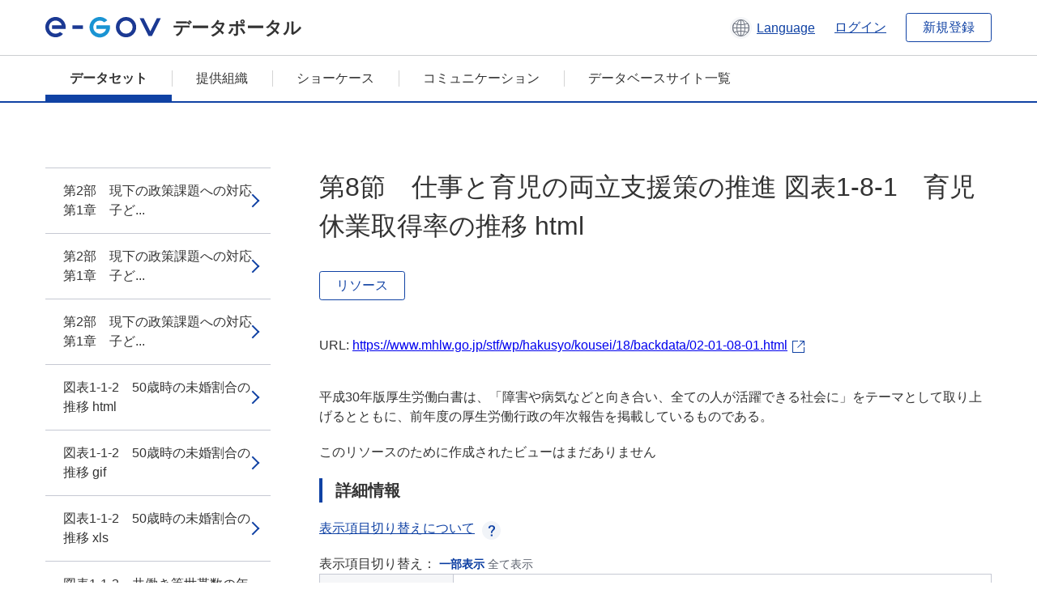

--- FILE ---
content_type: text/html; charset=utf-8
request_url: https://data.e-gov.go.jp/data/ja/dataset/mhlw_20191120_0210/resource/1c11311d-c72b-419b-8958-3072c7b9c766?inner_span=True
body_size: 5042
content:
<!DOCTYPE html>
<!--[if IE 9]> <html lang="ja" class="ie9"> <![endif]-->
<!--[if gt IE 8]><!--> <html lang="ja"> <!--<![endif]-->
  <head>
    
  <meta charset="utf-8" />
      <meta name="generator" content="ckan 2.9.5" />
      <meta name="viewport" content="width=device-width">
  
  <meta name="description" content="データカタログに登録済みのデータセットのリソース詳細情報を表示します。" />
  <meta name="keywords" content="公共データ,オープンデータ,データカタログ,データセット,リソース" />


    <title>平成30年版厚生労働白書_図表_第2部_第1章 | 第8節　仕事と育児の両立支援策の推進
図表1-8-1　育児休業取得率の推移
html | e-Govデータポータル</title>

    
    <link rel="shortcut icon" href="/data/base/images/favicon.ico" />
    
  
  
  
  


    
  
      
      
    
  
  <meta property="og:title" content="平成30年版厚生労働白書_図表_第2部_第1章 - 第8節　仕事と育児の両立支援策の推進
図表1-8-1　育児休業取得率の推移
html - e-Govデータポータル">
  <meta property="og:description" content="平成30年版厚生労働白書は、「障害や病気などと向き合い、全ての人が活躍できる社会に」をテーマとして取り上げるとともに、前年度の厚生労働行政の年次報告を掲載しているものである。">


    
    <link href="/data/webassets/ckanext-datasetslist-theme/637f4624_jquery-ui-min-css.css" rel="stylesheet"/>
<link href="/data/webassets/ckanext-datasetslist-theme/a8504815_datasetslist_theme_css.css" rel="stylesheet"/>
<link href="/data/webassets/ckanext-datasetslist-theme/088fc192_datasetslist_theme_form_tooltip_css.css" rel="stylesheet"/>
<link href="/data/webassets/vendor/bc192712_select2.css" rel="stylesheet"/>
<link href="/data/webassets/vendor/0b01aef1_font-awesome.css" rel="stylesheet"/>
<link href="/data/webassets/ckanext-datasetslist-theme/79ca7695_suggest_css.css" rel="stylesheet"/>
    
  </head>

  
  <body data-site-root="https://data.e-gov.go.jp/data/" data-locale-root="https://data.e-gov.go.jp/data/ja/" >

    

    
        

<div id="blockskip">
  <a href="#contents">このページの本文へ移動</a>
</div>
<header>
  <div class="header_title_container">
    <div class="header_title_inner header-image">
      <button class="header_menu_btn" id="header_menu_btn_01" aria-label="メニュー" data-dialog="header_nav_area">
        <span class="menu_bar"></span>
        <span class="menu_bar"></span>
        <span class="menu_bar"></span>
        <span class="menu_label">メニュー</span>
      </button>
  
    
      <a href="/data/ja/" class="header_logo"><img src="/data/base/images/logo.svg" alt="e-Govデータポータル"></a>
      <span class="header_title">データポータル</span>
    
  
      <div class="header_lang_wrapper">
        <a href="#" class="header_lang_link" role="button" aria-expanded="false" aria-controls="lang_menu_01" style="text-decoration: none;">
          <img class="icon_header_lang" src="/data/base/images/icon_header_lang.svg" alt="言語切り替えのイメージ">
          <span class="only_pc lang_link" lang="en" style="margin-left: 0.15rem !important">Language</span>
        </a>
        <ul class="lang_menu" id="lang_menu_01" aria-label="アカウントメニュー">
          <li><a href="/data/ja/dataset/mhlw_20191120_0210/resource/1c11311d-c72b-419b-8958-3072c7b9c766?inner_span=True">日本語</a></li>
          <li><a href="/data/en/dataset/mhlw_20191120_0210/resource/1c11311d-c72b-419b-8958-3072c7b9c766?inner_span=True" lang="en">English</a></li>
        </ul>
      </div>
  
    
      <a href="https://data.e-gov.go.jp/info/keycloak/login" 
           class="header_link only_pc ml-0 pc-ml-6">
          ログイン
      </a>
    
      <button class="btn_normal only_pc ml-0 pc-ml-6" onclick="location.href='https://account.e-gov.go.jp/user/pre-registration/init?service_type=00'">新規登録</button>
    
  
    </div>
  </div>
  <div class="header_nav_container" id="header_nav_area" aria-labelledby="header_menu_btn_01">
    <nav class="header_nav">
      <div class="nav_header">
        <img class="header_menu_logo" src="/data/base/images/logo.svg" alt="e-Govデータポータル" tabindex="0">
        <button class="close_dialog close_dialog_btn">
          <span class="close_dialog_label">閉じる</span>
        </button>
      </div>
  
    
    
      <div class="nav_user_links">
        <a href="https://data.e-gov.go.jp/info/keycloak/login" class="header_link header_link_in_menu">ログイン</a>
      
        <a href="https://data.e-gov.go.jp/info/#" class="header_link header_link_in_menu">新規登録</a>
      
      </div>
  
      <ul class="nav_bar">
                <li class="active"><a href="/data/ja/dataset/?organization=default">データセット</a></li><li><a href="/data/ja/organization/?q=default">提供組織</a></li><li><a href="/data/ja/showcase?organization=default">ショーケース</a></li>
  

    
        <li><a href="https://data.e-gov.go.jp/info/communication/list">コミュニケーション</a></li>
        <li><a href="/info/databasesite">データベースサイト一覧</a></li>
  
      </ul>
      <ul class="nav_bottom_links">
        <li><a href="/info/about-site">このサイトについて</a></li>
        <li><a href="/info/service-policy">ご利用にあたって</a></li>
        <li><a href="/info/help">ヘルプ</a></li>
        <li><a href="/info/terms">利用規約</a></li>
        <li><a href="/info/privacy-policy">個人情報取扱方針</a></li>
        <li><a href="/info/contacts">お問合せ</a></li>
        <li><a href="https://data.e-gov.go.jp/info/dashboard/metrics">ダッシュボード</a></li>
        <li><a href="/info/site-map">サイトマップ</a></li>
      </ul>
    
    </nav>
  </div>
</header>

    

    
    
      <main>
        
          <div class="contents_area flash-messages mb-5 pc-mb-5">
            
              
            
          </div>
        
      <div class="contents_area" id="contents">
    
      <!-- <div class="container"> -->
        

          <div class="row wrapper no-nav">

            


 
    


  
    <div class="side_menu_contents">
      <nav>
        
          
            <ul class="side_menu_link_list">
              
                <li class="side_menu_link_list_item">
                  <a class="side_menu_link" href="/data/ja/dataset/mhlw_20191120_0210/resource/3b3e1da4-837f-4a4e-aafd-9c353916f73e?inner_span=True">第2部　現下の政策課題への対応
第1章　子ど...</a>
                </li>
              
                <li class="side_menu_link_list_item">
                  <a class="side_menu_link" href="/data/ja/dataset/mhlw_20191120_0210/resource/13df293a-beb3-4da7-85a0-9513c954e3f9?inner_span=True">第2部　現下の政策課題への対応
第1章　子ど...</a>
                </li>
              
                <li class="side_menu_link_list_item">
                  <a class="side_menu_link" href="/data/ja/dataset/mhlw_20191120_0210/resource/8dec0ad5-d732-4bab-931f-e90066c0c9bc?inner_span=True">第2部　現下の政策課題への対応
第1章　子ど...</a>
                </li>
              
                <li class="side_menu_link_list_item">
                  <a class="side_menu_link" href="/data/ja/dataset/mhlw_20191120_0210/resource/b79c54df-7cdf-42c8-aec9-f21dcfcfae87?inner_span=True">図表1-1-2　50歳時の未婚割合の推移
html</a>
                </li>
              
                <li class="side_menu_link_list_item">
                  <a class="side_menu_link" href="/data/ja/dataset/mhlw_20191120_0210/resource/95331ae5-80db-4958-9b4a-62a28aa2a2b1?inner_span=True">図表1-1-2　50歳時の未婚割合の推移
gif</a>
                </li>
              
                <li class="side_menu_link_list_item">
                  <a class="side_menu_link" href="/data/ja/dataset/mhlw_20191120_0210/resource/6a651950-ad9c-41ff-a562-dda132162323?inner_span=True">図表1-1-2　50歳時の未婚割合の推移
xls</a>
                </li>
              
                <li class="side_menu_link_list_item">
                  <a class="side_menu_link" href="/data/ja/dataset/mhlw_20191120_0210/resource/c46af956-6a7e-4416-a9f3-5250972507fc?inner_span=True">図表1-1-3　共働き等世帯数の年次推移
html</a>
                </li>
              
                <li class="side_menu_link_list_item">
                  <a class="side_menu_link" href="/data/ja/dataset/mhlw_20191120_0210/resource/c05ff2ac-17bb-4e33-86f2-e743a391cf9d?inner_span=True">図表1-1-3　共働き等世帯数の年次推移
gif</a>
                </li>
              
                <li class="side_menu_link_list_item">
                  <a class="side_menu_link" href="/data/ja/dataset/mhlw_20191120_0210/resource/1c2cf36c-bdc2-4ce4-abd6-9eb4f9357e6d?inner_span=True">図表1-1-3　共働き等世帯数の年次推移
xls</a>
                </li>
              
                <li class="side_menu_link_list_item">
                  <a class="side_menu_link" href="/data/ja/dataset/mhlw_20191120_0210/resource/8eb665da-f222-49a5-8e4f-b167790071bd?inner_span=True">第2節　総合的な子育て支援の推進
図表1-2...</a>
                </li>
              
                <li class="side_menu_link_list_item">
                  <a class="side_menu_link" href="/data/ja/dataset/mhlw_20191120_0210/resource/5e8039fa-422b-4e20-925e-7bc2aafa2226?inner_span=True">第2節　総合的な子育て支援の推進
図表1-2...</a>
                </li>
              
                <li class="side_menu_link_list_item">
                  <a class="side_menu_link" href="/data/ja/dataset/mhlw_20191120_0210/resource/1e2386a0-e3b8-4339-a193-420cc2deada2?inner_span=True">図表1-2-2　子ども・子育て支援の「量的拡...</a>
                </li>
              
                <li class="side_menu_link_list_item">
                  <a class="side_menu_link" href="/data/ja/dataset/mhlw_20191120_0210/resource/7b2aa8d9-e7ea-4f6d-9ce8-740c6db1f35a?inner_span=True">図表1-2-2　子ども・子育て支援の「量的拡...</a>
                </li>
              
                <li class="side_menu_link_list_item">
                  <a class="side_menu_link" href="/data/ja/dataset/mhlw_20191120_0210/resource/cb792ed2-7319-4959-bd51-63282b76f09d?inner_span=True">第4節　児童虐待防止対策、社会的養護の充実、...</a>
                </li>
              
                <li class="side_menu_link_list_item">
                  <a class="side_menu_link" href="/data/ja/dataset/mhlw_20191120_0210/resource/e2bf70e2-f9a6-45cf-b980-58ebe9e9a54c?inner_span=True">第4節　児童虐待防止対策、社会的養護の充実、...</a>
                </li>
              
                <li class="side_menu_link_list_item">
                  <a class="side_menu_link" href="/data/ja/dataset/mhlw_20191120_0210/resource/ac99b169-7106-4a43-bdf4-5647d18ca5b7?inner_span=True">図表1-4-2　児童福祉法及び児童虐待の防止...</a>
                </li>
              
                <li class="side_menu_link_list_item">
                  <a class="side_menu_link" href="/data/ja/dataset/mhlw_20191120_0210/resource/bcf1a2a2-bea9-4cb0-862c-b09678221054?inner_span=True">図表1-4-2　児童福祉法及び児童虐待の防止...</a>
                </li>
              
                <li class="side_menu_link_list_item">
                  <a class="side_menu_link" href="/data/ja/dataset/mhlw_20191120_0210/resource/f2b45587-8abe-42d3-a194-f132a38a99ef?inner_span=True">図表1-4-3　婦人相談所及び婦人相談員による相談
html</a>
                </li>
              
                <li class="side_menu_link_list_item">
                  <a class="side_menu_link" href="/data/ja/dataset/mhlw_20191120_0210/resource/c4f84dd7-1dd5-426f-8433-5cefb5b27bb8?inner_span=True">図表1-4-3　婦人相談所及び婦人相談員による相談
gif</a>
                </li>
              
                <li class="side_menu_link_list_item">
                  <a class="side_menu_link" href="/data/ja/dataset/mhlw_20191120_0210/resource/d1d0b180-734d-4d07-8dd7-e4be43528ea8?inner_span=True">図表1-4-3　婦人相談所及び婦人相談員による相談
xls</a>
                </li>
              
                <li class="side_menu_link_list_item">
                  <a class="side_menu_link" href="/data/ja/dataset/mhlw_20191120_0210/resource/d5e35804-290e-456d-9248-68bf827557cc?inner_span=True">第6節　ひとり親家庭の総合的な自立支援の推進...</a>
                </li>
              
                <li class="side_menu_link_list_item">
                  <a class="side_menu_link" href="/data/ja/dataset/mhlw_20191120_0210/resource/e7448fe0-0bfc-4423-8f0a-090a4ee7b290?inner_span=True">第6節　ひとり親家庭の総合的な自立支援の推進...</a>
                </li>
              
                <li class="side_menu_link_list_item active">
                  <a class="side_menu_link" href="/data/ja/dataset/mhlw_20191120_0210/resource/1c11311d-c72b-419b-8958-3072c7b9c766?inner_span=True">第8節　仕事と育児の両立支援策の推進
図表1...</a>
                </li>
              
                <li class="side_menu_link_list_item">
                  <a class="side_menu_link" href="/data/ja/dataset/mhlw_20191120_0210/resource/6238f3d7-1ba4-44b5-9ba8-94b23bce5616?inner_span=True">第8節　仕事と育児の両立支援策の推進
図表1...</a>
                </li>
              
                <li class="side_menu_link_list_item">
                  <a class="side_menu_link" href="/data/ja/dataset/mhlw_20191120_0210/resource/3d8f7b22-44df-4cf1-a8d5-29071868a526?inner_span=True">第8節　仕事と育児の両立支援策の推進
図表1...</a>
                </li>
              
                <li class="side_menu_link_list_item">
                  <a class="side_menu_link" href="/data/ja/dataset/mhlw_20191120_0210/resource/b06ed48b-11c3-4890-bd27-9dbe10d958f7?inner_span=True">図表1-8-2　第1子出生年別にみた、第1子...</a>
                </li>
              
                <li class="side_menu_link_list_item">
                  <a class="side_menu_link" href="/data/ja/dataset/mhlw_20191120_0210/resource/75f8e3ec-0626-4695-8e6a-59c5717a8719?inner_span=True">図表1-8-2　第1子出生年別にみた、第1子...</a>
                </li>
              
                <li class="side_menu_link_list_item">
                  <a class="side_menu_link" href="/data/ja/dataset/mhlw_20191120_0210/resource/85980b07-0c36-4b09-b213-e2e6032c52aa?inner_span=True">図表1-8-2　第1子出生年別にみた、第1子...</a>
                </li>
              
                <li class="side_menu_link_list_item">
                  <a class="side_menu_link" href="/data/ja/dataset/mhlw_20191120_0210/resource/ff285e87-998f-4f9f-9984-01cd9d65b321?inner_span=True">図表1-8-3　次世代育成支援対策推進法の概...</a>
                </li>
              
                <li class="side_menu_link_list_item">
                  <a class="side_menu_link" href="/data/ja/dataset/mhlw_20191120_0210/resource/415a62d0-b8e0-4e64-a638-ca0b78486bff?inner_span=True">図表1-8-3　次世代育成支援対策推進法の概...</a>
                </li>
              
                <li class="side_menu_link_list_item">
                  <a class="side_menu_link" href="/data/ja/dataset/mhlw_20191120_0210/resource/2d3b1c21-7b8f-4862-94aa-ff851b1afafd?inner_span=True">図表1-8-4　企業における次世代育成対策推...</a>
                </li>
              
                <li class="side_menu_link_list_item">
                  <a class="side_menu_link" href="/data/ja/dataset/mhlw_20191120_0210/resource/4ad5eb9e-f2f9-461b-8360-a82059e38315?inner_span=True">図表1-8-4　企業における次世代育成対策推...</a>
                </li>
              
            </ul>
          
        
      </nav>
    </div>
  

  


 
          </div>

          
              <!--<div class="primary col-sm-9 col-xs-12" role="main">-->
                
              <div class="main_contents">
                
  
    <section class="module module-resource" role="complementary">
      
      <div class="module-content">
        <div class="actions pc_align_right mb-0 pc-mb-0">
          
          
            
  
            
            
  

          
          
        </div>
        
          
            
          
          
            <h1 class="page_title mt-0 pc-mt-0 mb-8 pc-mb-8">第8節　仕事と育児の両立支援策の推進
図表1-8-1　育児休業取得率の推移
html</h1>
          

          
              
                  <a class="btn btn_normal mt-0 pc-mt-0 mb-5 pc-mb-5 resource-type-None resource-url-analytics" href="https://www.mhlw.go.jp/stf/wp/hakusyo/kousei/18/backdata/02-01-08-01.html" target="_blank">
                    
                      リソース
                    
                  </a>
            

           <br /><br />

          
            
              <div class="text-muted ellipsis" style="margin-bottom:10px; word-break: break-all; display: flex;">
                
                <span class="link_accessory_text mt-0 pc-mt-0 mb-5 pc-mb-5">
                  URL:
                  <a class="resource-url-analytics" href="https://www.mhlw.go.jp/stf/wp/hakusyo/kousei/18/backdata/02-01-08-01.html" title="https://www.mhlw.go.jp/stf/wp/hakusyo/kousei/18/backdata/02-01-08-01.html">
                    https://www.mhlw.go.jp/stf/wp/hakusyo/kousei/18/backdata/02-01-08-01.html
                  </a>
                </span>
                
                  <div class="link_accessory_icon"></div>
                
              </div>
            
          
          <div class="prose notes" property="rdfs:label">
            
              <p class="text mt-5 pc-mt-5 mb-5 pc-mb-5">平成30年版厚生労働白書は、「障害や病気などと向き合い、全ての人が活躍できる社会に」をテーマとして取り上げるとともに、前年度の厚生労働行政の年次報告を掲載しているものである。</p>
            
            
            
          </div>
        
      
      
      
        
          
          

        
          
            <div class="resource-view">
              
              
              
                
                <div class="data-viewer-info">
                  <p>このリソースのために作成されたビューはまだありません</p>
                  
                </div>
              
            </div>
          
        </div>
      
      
      
      
    </section>
  


                
  
    
      <section class="module">
        
  
  
        <div class="module-content">
          <h2 class="page_title_icon mt-5 pc-mt-5 mb-5 pc-mb-5">詳細情報</h2>
          <ul class="checkbox_list mt-5 pc-mt-5 mb-0 pc-mb-0" role="group">
            <div class="link_accordion link_accordion_rear mt-5 pc-mt-5 mb-5 pc-mb-5 ml-0 pc-ml-0">
              <a class="link_accordion_handle" role="button" aria-expanded="false" aria-controls="link_accordion_content02" aria-label="表示項目切り替えについての説明を開くボタン" tabindex="0">
                <img class="link_accordion_icon_image" src="/data/base/images/icon_question_mark.svg" alt="表示項目切り替えについての説明を開くボタン">
                表示項目切り替えについて
              </a>
              <div id="link_accordion_content02" class="link_accordion_content mt-0 pc-mt-0 mb-0 pc-mb-0">
                <div class="arrow_up"></div>
                <div class="link_accordion_content_inner">
                  <p class="text mt-0 pc-mt-0 mb-0 pc-mb-0">
                    詳細情報に表示するメタデータの項目を切り替えることができます。 <br>一部表示：e-Govデータポータル標準のメタデータ項目(項目名を太字で表示)に限定して表示します。<br> 全て表示：自治体標準ODS オープンデータ一覧の項目を含む全てのメタデータ項目を表示します。 
                  </p>
                </div>
              </div>
            </div>
            <li>表示項目切り替え：
              <input type="radio" id="metadata_detail_toggle_min" name="metadata_detail_toggle" class="metadata_detail_toggle" data-module="metadata_detail_toggle" checked>
              <label for="metadata_detail_toggle_min">一部表示</label>
              <input type="radio" id="metadata_detail_toggle_max" name="metadata_detail_toggle" class="metadata_detail_toggle" data-module="metadata_detail_toggle">
              <label for="metadata_detail_toggle_max">全て表示</label>
            </li>
          </ul>
          <table class="table_vertical mt-0 pc-mt-0 mb-0 pc-mb-0" data-module="table-toggle-more">
            <tbody>
              <tr class="metadata_basic_field">
                <th class="pc_percentage_20" scope="row">タイトル</th>
                <td>第8節　仕事と育児の両立支援策の推進
図表1-8-1　育児休業取得率の推移
html</td>
              </tr>
              <tr class="metadata_basic_field">
                <th scope="row">URL</th>
                <td>
                  
                    


    <a class="link_accessory mt-2 pc-mt-2 mb-2 pc-mb-2" href="https://www.mhlw.go.jp/stf/wp/hakusyo/kousei/18/backdata/02-01-08-01.html" target="_blank" style="display: flex;">
        <span>https://www.mhlw.go.jp/stf/wp/hakusyo/kousei/18/backdata/02-01-08-01.html</span>
        <div class="link_accessory_icon"></div>
    </a>

                  
                </td>
              </tr>
              <tr class="metadata_basic_field">
                <th scope="row">説明</th>
                <td>平成30年版厚生労働白書は、「障害や病気などと向き合い、全ての人が活躍できる社会に」をテーマとして取り上げるとともに、前年度の厚生労働行政の年次報告を掲載しているものである。</td>
              </tr>
              <tr class="metadata_basic_field">
                <th scope="row">データ形式</th>
                <td>HTML</td>
              </tr>
              <tr class="metadata_basic_field">
                <th scope="row">ファイルサイズ</th>
                <td>
                    
                        
                    
                        
                    
                        
                    
                        
                    
                        
                    
                        
                    
                        
                    
                        
                    
                        
                    
                        
                    
                        
                    
                </td>
              </tr>
              <tr class="metadata_basic_field">
                <th scope="row">最終更新日</th>
                <td>2023年6月13日</td>
              </tr>
              <tr class="metadata_basic_field">
                <th scope="row">ライセンス</th>
                <td>CC BY</td>
              </tr>
              <tr class="metadata_detail_field hide">
                <th scope="row" aria-label="自治体標準ODS オープンデータ一覧の項目 ステータス">ステータス</th>
                <td></td>
              </tr>
              <tr class="metadata_detail_field hide">
                <th scope="row" aria-label="自治体標準ODS オープンデータ一覧の項目 利用規約">利用規約</th>
                <td></td>
              </tr>
              <tr class="metadata_detail_field hide">
                <th scope="row" aria-label="自治体標準ODS オープンデータ一覧の項目 関連ドキュメント">関連ドキュメント</th>
                <td></td>
              </tr>
              <tr class="metadata_basic_field">
                <th scope="row">コピーライト</th>
                <td></td>
              </tr>
              <tr class="metadata_basic_field">
                <th scope="row">言語</th>
                <td>
                    
                        
                    
                        
                    
                        
                    
                        
                    
                        
                    
                        
                    
                        
                    
                        
                    
                        
                    
                        
                    
                        
                            ja
                        
                    
                </td>
              </tr>
              <tr class="metadata_detail_field hide">
                <th scope="row" aria-label="自治体標準ODS オープンデータ一覧の項目 準拠する標準">準拠する標準</th>
                <td></td>
              </tr>
              <tr class="metadata_detail_field hide">
                <th scope="row" aria-label="自治体標準ODS オープンデータ一覧の項目 API対応有無">API対応有無</th>
                <td></td>
              </tr>
              
              
              

              
            </tbody>
          </table>
        </div>
        

      </section>
    
  

              </div>
            



        
      <!-- </div> -->
    </div>
  </main>
  

  
      <footer>
    <div class="footer_inner">
        <ul class="footer_items mt-0 pc-mt-0 mb-2 pc-mb-4">
            <li><a href="/info/about-site">このサイトについて</a></li>
            <li><a href="/info/service-policy">ご利用にあたって</a></li>
            <li><a href="/info/help">ヘルプ</a></li>
            <li><a href="/info/terms">利用規約</a></li>
            <li><a href="/info/privacy-policy">個人情報取扱方針</a></li>
            <li><a href="/info/contacts">お問合せ</a></li>
            <li><a href="https://data.e-gov.go.jp/info/dashboard/metrics">ダッシュボード</a></li>
            <li><a href="/info/site-map">サイトマップ</a></li>
        </ul>
        <p class="copy_right" lang="en">Copyright © Digital Agency All Rights Reserved.</p>
    </div>
</footer>
    <div>
      <a class="to_pagetop" role="button" href="#contents">ページトップへ移動</a>
    </div>


  
  
  
    
  
  
  
    
  
  
  
  
  
  


      

    
    
    
    <script src="/data/webassets/vendor/d8ae4bed_jquery.js" type="text/javascript"></script>
<script src="/data/webassets/vendor/fb6095a0_vendor.js" type="text/javascript"></script>
<script src="/data/webassets/vendor/580fa18d_bootstrap.js" type="text/javascript"></script>
<script src="/data/webassets/base/8597cdcc_main.js" type="text/javascript"></script>
<script src="/data/webassets/base/19c28fdb_ckan.js" type="text/javascript"></script>
<script src="/data/webassets/base/cd2c0272_tracking.js" type="text/javascript"></script>
<script src="/data/webassets/ckanext-datasetslist-theme/9cad9e6d_datasetslist_theme_js.js" type="text/javascript"></script>
<script src="/data/webassets/ckanext-datasetslist-theme/169dffff_datasetslist_theme_form_tooltip_js.js" type="text/javascript"></script>
<script src="/data/webassets/ckanext-datasetslist-theme/4d255bdc_typeahead_js.js" type="text/javascript"></script>
<script src="/data/webassets/ckanext-datasetslist-theme/f831a5b6_suggest_js.js" type="text/javascript"></script>
<script src="/data/webassets/ckanext-datasetslist-theme/ab1b9d49_rating_js.js" type="text/javascript"></script>
<script src="/data/webassets/ckanext-datasetslist-theme/dec0930d_get_template_js.js" type="text/javascript"></script>
  </body>
</html>

--- FILE ---
content_type: image/svg+xml; charset=utf-8
request_url: https://data.e-gov.go.jp/data/base/images/icon_question_mark.svg
body_size: 929
content:
<svg xmlns="http://www.w3.org/2000/svg" width="23" height="23" viewBox="0 0 23 23"><g transform="translate(-24 -251)"><circle cx="11.5" cy="11.5" r="11.5" transform="translate(24 251)" fill="#f1f4f8"/><path d="M-4.273-9.453A3.723,3.723,0,0,1-2.8-12.078a4.5,4.5,0,0,1,2.734-.8,4.431,4.431,0,0,1,3.125,1.039A3.031,3.031,0,0,1,4.047-9.5,3.17,3.17,0,0,1,3.57-7.8,7.014,7.014,0,0,1,2.141-6.25a4.462,4.462,0,0,0-1.3,1.5,4.341,4.341,0,0,0-.234,1.6H-1.039v-.383A4.743,4.743,0,0,1-.687-5.523,5.729,5.729,0,0,1,.43-6.969a6.613,6.613,0,0,0,1.2-1.469A2.226,2.226,0,0,0,1.891-9.5,1.647,1.647,0,0,0,1.3-10.852a2.054,2.054,0,0,0-1.344-.422,1.97,1.97,0,0,0-1.594.688,2.751,2.751,0,0,0-.57,1.609Zm2.914,7.859H.914V.563H-1.359Z" transform="translate(36 269)" fill="#1042a4"/></g></svg>